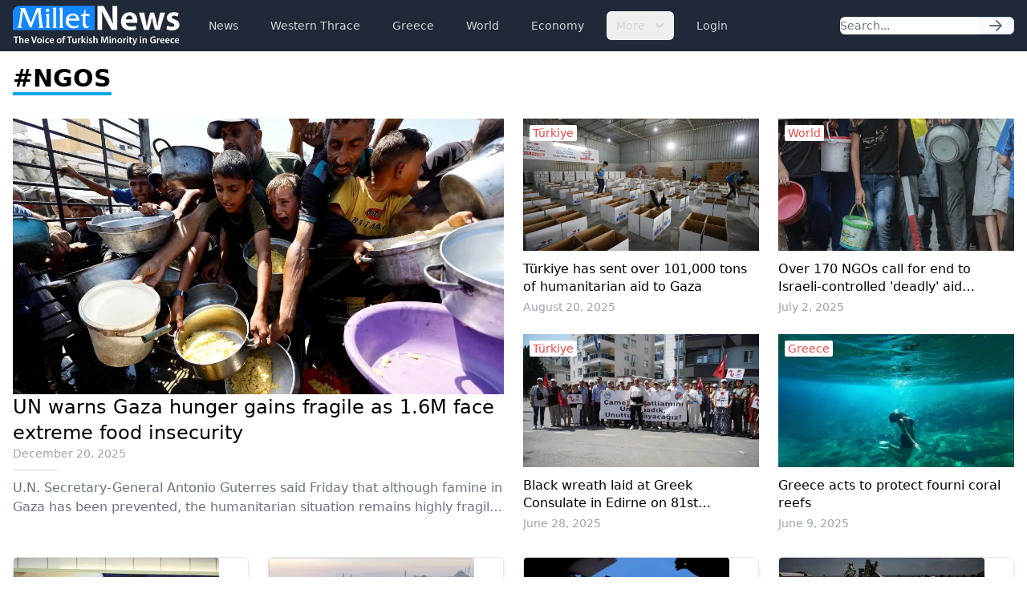

--- FILE ---
content_type: text/html; charset=UTF-8
request_url: https://www.milletnews.com/tags/ngos
body_size: 7324
content:
<!DOCTYPE html>
<html class="scroll-smooth" lang="en">
<head>
    <meta charset="utf-8">
    <meta name="viewport" content="width=device-width, initial-scale=1">

    <title>Millet News: #ngos</title>

    
    <link rel="preload" as="style" href="https://www.milletnews.com/build/assets/app-CUgqZZjg.css" /><link rel="stylesheet" href="https://www.milletnews.com/build/assets/app-CUgqZZjg.css" />
    <link rel="shortcut icon" href="https://www.milletnews.com/dist/images/favicon/favicon.ico" type="image/x-icon">
    <link rel="icon" href="https://www.milletnews.com/dist/images/favicon/favicon.ico" type="image/x-icon">

    <script defer src="https://unpkg.com/alpinejs@3.9.0/dist/cdn.min.js"></script>

    <script async src="https://www.googletagmanager.com/gtag/js?id=G-LNYSVWFLQQ"></script>
    <script>
        window.dataLayer = window.dataLayer || [];

        function gtag() {
            dataLayer.push(arguments);
        }

        gtag('js', new Date());

        gtag('config', 'G-LNYSVWFLQQ');
    </script>

    <script type='text/javascript' src='https://platform-api.sharethis.com/js/sharethis.js#property=642b8fc745aa460012e1014c&product=sop' async='async'></script>

    </head>

<body class="antialiased min-h-screen">

<nav x-data="{ open: false }"
     x-effect="
         body = document.body
         scrollbarWidth = window.innerWidth - body.offsetWidth
         if (open) {
             body.style.overflow = 'hidden'
             body.style.height = '100%'
             body.style.paddingRight = scrollbarWidth + 'px'
         } else {
             body.style = ''
         }
      "
     @keydown.window.escape="open = false"
     class="bg-gray-800 h-16 sticky top-0 z-10">
    <div class="max-w-7xl mx-auto px-4 2xl:px-0 flex items-center justify-between h-full">
        <a href="https://www.milletnews.com">
            <img src="https://www.milletnews.com/dist/images/millet-news.svg" alt="Millet News" class="w-52">
        </a>

        <div class="flex-1 flex items-center justify-center sm:items-stretch sm:justify-start">
            <div class="hidden lg:block lg:ml-6">
                <ul class="flex items-center space-x-4">
                    <!-- Current: "bg-gray-900 text-white", Default: "text-gray-300 hover:bg-gray-700 hover:text-white" -->
                                                                                                    <li>
                                <a href="https://www.milletnews.com/news" class="whitespace-nowrap inline-flex px-3 py-2 rounded-md text-sm font-medium text-gray-300 hover:bg-gray-700 hover:text-white">News</a>
                            </li>
                                                                                                                            <li>
                                <a href="https://www.milletnews.com/western-thrace" class="whitespace-nowrap inline-flex px-3 py-2 rounded-md text-sm font-medium text-gray-300 hover:bg-gray-700 hover:text-white">Western Thrace</a>
                            </li>
                                                                                                                            <li>
                                <a href="https://www.milletnews.com/greece" class="whitespace-nowrap inline-flex px-3 py-2 rounded-md text-sm font-medium text-gray-300 hover:bg-gray-700 hover:text-white">Greece</a>
                            </li>
                                                                                                                            <li>
                                <a href="https://www.milletnews.com/world" class="whitespace-nowrap inline-flex px-3 py-2 rounded-md text-sm font-medium text-gray-300 hover:bg-gray-700 hover:text-white">World</a>
                            </li>
                                                                                                                            <li>
                                <a href="https://www.milletnews.com/economy" class="whitespace-nowrap inline-flex px-3 py-2 rounded-md text-sm font-medium text-gray-300 hover:bg-gray-700 hover:text-white">Economy</a>
                            </li>
                                                                                                <li x-data="{ open: false }" @keydown.escape.stop="open = false" @click.away="open = false" class="relative inline-block text-left">
                                <button @click="open = !open" class="inline-flex items-end px-3 py-2 rounded-md text-sm font-medium text-gray-300 hover:bg-gray-700 hover:text-white">
                                    More
                                    <svg class="-mr-1 ml-2 h-5 w-5" xmlns="http://www.w3.org/2000/svg" viewBox="0 0 20 20" fill="currentColor" aria-hidden="true">
                                        <path fill-rule="evenodd" d="M5.293 7.293a1 1 0 011.414 0L10 10.586l3.293-3.293a1 1 0 111.414 1.414l-4 4a1 1 0 01-1.414 0l-4-4a1 1 0 010-1.414z" clip-rule="evenodd"></path>
                                    </svg>
                                </button>

                                <div x-show="open" x-cloak x-transition:enter="transition ease-out duration-100" x-transition:enter-start="transform opacity-0 scale-95" x-transition:enter-end="transform opacity-100 scale-100" x-transition:leave="transition ease-in duration-75" x-transition:leave-start="transform opacity-100 scale-100" x-transition:leave-end="transform opacity-0 scale-95" class="origin-top-right absolute right-0 mt-2 w-56 rounded-md shadow-lg bg-white ring-1 ring-black ring-opacity-5 focus:outline-none">
                                    <ul class="py-1" role="none">
                                                                                                                                <li>
                                                <a href="https://www.milletnews.com/balkans" class="block px-4 py-2 text-sm text-gray-700 hover:bg-gray-200" @click="open = false">Balkans</a>
                                            </li>
                                                                                                                                <li>
                                                <a href="https://www.milletnews.com/turkiye" class="block px-4 py-2 text-sm text-gray-700 hover:bg-gray-200" @click="open = false">Türkiye</a>
                                            </li>
                                                                                                                                <li>
                                                <a href="https://www.milletnews.com/video" class="block px-4 py-2 text-sm text-gray-700 hover:bg-gray-200" @click="open = false">Video</a>
                                            </li>
                                                                                                                                <li>
                                                <a href="https://www.milletnews.com/turkish-minority" class="block px-4 py-2 text-sm text-gray-700 hover:bg-gray-200" @click="open = false">Turkish Minority</a>
                                            </li>
                                                                                                                                <li>
                                                <a href="https://www.milletnews.com/opinion" class="block px-4 py-2 text-sm text-gray-700 hover:bg-gray-200" @click="open = false">Opinion</a>
                                            </li>
                                                                                                                                <li>
                                                <a href="https://www.milletnews.com/sports" class="block px-4 py-2 text-sm text-gray-700 hover:bg-gray-200" @click="open = false">Sports</a>
                                            </li>
                                                                                                                                <li>
                                                <a href="https://www.milletnews.com/science-technology" class="block px-4 py-2 text-sm text-gray-700 hover:bg-gray-200" @click="open = false">Science - Technology</a>
                                            </li>
                                                                            </ul>
                                </div>
                            </li>
                                            
                                            <li>
                            <a href="https://www.milletnews.com/login" class="inline-flex text-gray-300 hover:bg-gray-700 hover:text-white px-3 py-2 rounded-md text-sm font-medium">Login</a>
                        </li>
                                    </ul>
            </div>
        </div>

        <form class="hidden lg:flex shrink-1 relative" action="https://www.milletnews.com/search">
            <div class="flex rounded-md">
                <input name="q" type="search" value="" placeholder="Search..." class="rounded-l-md block w-full shadow-sm sm:text-sm focus:ring-cyan-500 focus:border-cyan-500 border-gray-300"/>
                <button type="submit" class="inline-flex items-center px-3 rounded-r-md border border-l-0 border-gray-300 bg-gray-50 text-gray-500 text-sm">
                    <svg class="w-5 h-5 text-gray-500 w-4 h-4" xmlns="http://www.w3.org/2000/svg" viewBox="0 0 20 20" fill="currentColor">
        <path fill-rule="evenodd" d="M10.293 3.293a1 1 0 011.414 0l6 6a1 1 0 010 1.414l-6 6a1 1 0 01-1.414-1.414L14.586 11H3a1 1 0 110-2h11.586l-4.293-4.293a1 1 0 010-1.414z" clip-rule="evenodd"/>
    </svg>
                </button>
            </div>
        </form>

        <button @click="open = !open" type="button" x-show="!open" class="inline-flex lg:hidden items-center justify-center p-2 rounded-md text-gray-400 hover:text-white hover:bg-gray-700 focus:outline-none focus:ring-2 focus:ring-inset focus:ring-white" aria-controls="mobile-menu"
                x-bind:aria-expanded="open.toString()">
            <span class="sr-only">Open main menu</span>
            <svg class="w-6 h-6 block" x-show="!open" xmlns="http://www.w3.org/2000/svg" fill="none" viewBox="0 0 24 24" stroke="currentColor" stroke-width="2">
        <path stroke-linecap="round" stroke-linejoin="round" d="M4 6h16M4 12h16M4 18h16"/>
    </svg>
            <svg class="w-6 h-6" x-show="open" x-cloak="x-cloak" xmlns="http://www.w3.org/2000/svg" fill="none" viewBox="0 0 24 24" stroke="currentColor" stroke-width="2">
        <path stroke-linecap="round" stroke-linejoin="round" d="M6 18L18 6M6 6l12 12"/>
    </svg>
        </button>
    </div>

    
    <div x-show="open"
         style="display: none"
         x-transition.opacity.duration.300ms
         class="fixed inset-0 bg-black bg-opacity-25 z-10"
         @click="open = false" aria-hidden="true">
    </div>

    
    <div x-show="open"
         style="display: none"
         x-transition:enter="transition ease-in-out duration-300 transform"
         x-transition:enter-start="-translate-x-full"
         x-transition:enter-end="translate-x-0"
         x-transition:leave="transition ease-in-out duration-300 transform"
         x-transition:leave-start="translate-x-0"
         x-transition:leave-end="-translate-x-full"
         class="fixed inset-0 max-w-xs w-full h-screen bg-white shadow-xl pb-6 flex flex-col overflow-y-auto z-20 px-4"
    >
        <ul class="mt-6 flex flex-col space-y-6">
            <li class="flow-root">
                <a href="https://www.milletnews.com" class="text-gray-500 p-2" aria-current="page">Home</a>
            </li>

                                                <li class="flow-root">
                        <a href="https://www.milletnews.com/news" class="text-gray-500 p-2">News</a>
                    </li>
                                                                <li class="flow-root">
                        <a href="https://www.milletnews.com/western-thrace" class="text-gray-500 p-2">Western Thrace</a>
                    </li>
                                                                <li class="flow-root">
                        <a href="https://www.milletnews.com/greece" class="text-gray-500 p-2">Greece</a>
                    </li>
                                                                <li class="flow-root">
                        <a href="https://www.milletnews.com/world" class="text-gray-500 p-2">World</a>
                    </li>
                                                                <li class="flow-root">
                        <a href="https://www.milletnews.com/economy" class="text-gray-500 p-2">Economy</a>
                    </li>
                                                                                        <li class="flow-root">
                            <a href="https://www.milletnews.com/balkans" class="text-gray-500 p-2">Balkans</a>
                        </li>
                                            <li class="flow-root">
                            <a href="https://www.milletnews.com/turkiye" class="text-gray-500 p-2">Türkiye</a>
                        </li>
                                            <li class="flow-root">
                            <a href="https://www.milletnews.com/video" class="text-gray-500 p-2">Video</a>
                        </li>
                                            <li class="flow-root">
                            <a href="https://www.milletnews.com/turkish-minority" class="text-gray-500 p-2">Turkish Minority</a>
                        </li>
                                            <li class="flow-root">
                            <a href="https://www.milletnews.com/opinion" class="text-gray-500 p-2">Opinion</a>
                        </li>
                                            <li class="flow-root">
                            <a href="https://www.milletnews.com/sports" class="text-gray-500 p-2">Sports</a>
                        </li>
                                            <li class="flow-root">
                            <a href="https://www.milletnews.com/science-technology" class="text-gray-500 p-2">Science - Technology</a>
                        </li>
                                                
                            <li class="flow-root">
                    <a href="https://www.milletnews.com/login" class="text-gray-500 p-2">Login</a>

                </li>
                    </ul>

        <form class="flex lg:hidden mt-6 relative" action="https://www.milletnews.com/search">
            <div class="flex rounded-md w-full">
                <input name="q" type="search" value="" placeholder="Search..." class="rounded-l-md block w-full shadow-sm sm:text-sm focus:ring-cyan-500 focus:border-cyan-500 border-gray-300"/>
                <button type="submit" class="inline-flex items-center px-3 rounded-r-md border border-l-0 border-gray-300 bg-gray-50 text-gray-500 text-sm">
                    <svg class="w-5 h-5 text-gray-500 w-4 h-4" xmlns="http://www.w3.org/2000/svg" viewBox="0 0 20 20" fill="currentColor">
        <path fill-rule="evenodd" d="M10.293 3.293a1 1 0 011.414 0l6 6a1 1 0 010 1.414l-6 6a1 1 0 01-1.414-1.414L14.586 11H3a1 1 0 110-2h11.586l-4.293-4.293a1 1 0 010-1.414z" clip-rule="evenodd"/>
    </svg>
                </button>
            </div>
        </form>
    </div>
</nav>

<div class="max-w-7xl mx-auto p-4 2xl:px-0">
        <h1 class="text-3xl mb-8"><strong class="border-b-4 border-sky-500 uppercase">#ngos</strong></h1>

    <ul class="grid grid-cols-1 md:grid-cols-2 gap-6">
                    <li class="col-span-1">
            <article class="flex flex-col gap-2.5">
                <a href="https://www.milletnews.com/world/un-warns-gaza-hunger-gains-fragile-as-16m-face-extreme-food-insecurity">
                    <picture>
                        <source media="(min-width: 640px)" srcset="https://storage.milletnews.com/articles/22799/xxiTgSzwd7Khkf3RHLbh6gZMNgExtqiB2PpYsrNQ.webp">
                        <img src="https://storage.milletnews.com/articles/22799/md-xxiTgSzwd7Khkf3RHLbh6gZMNgExtqiB2PpYsrNQ.webp" alt="UN warns Gaza hunger gains fragile as 1.6M face extreme food insecurity" class="aspect-video">
                    </picture>
                </a>

                <h2 class="font-medium text-xl lg:text-2xl line-clamp-2 leading-normal">
                    <a href="https://www.milletnews.com/world/un-warns-gaza-hunger-gains-fragile-as-16m-face-extreme-food-insecurity">UN warns Gaza hunger gains fragile as 1.6M face extreme food insecurity</a>
                </h2>

                <a href="https://www.milletnews.com/world/un-warns-gaza-hunger-gains-fragile-as-16m-face-extreme-food-insecurity" class="grid gap-2.5">
                    <div class="text-sm text-gray-400">December 20, 2025</div>

                    <span class="w-14 border-b border-gray-300"></span>

                    <div class="line-clamp-2 text-gray-500">U.N. Secretary-General Antonio Guterres said Friday that although famine in Gaza has been prevented, the humanitarian situation remains highly fragile, with more than three-quarters of the population facing acute food insecurity and severe malnutrition risks.</div>
                </a>
            </article>
        </li>
    
    <li>
        <ul class="col-span-1 grid grid-cols-1 sm:grid-cols-2 md:grid-cols-1 lg:grid-cols-2 divide-y sm:divide-none sm:gap-6 border-t pt-6 md:pt-0 md:border-none">
                            <li class="col-span-1 py-3 sm:py-0 pt-0">
                    <article class="flex flex-row sm:flex-col md:flex-row lg:flex-col space-x-4 sm:space-x-0 md:space-x-4 lg:space-x-0 relative">
                        <a href="https://www.milletnews.com/turkiye/turkiye-has-sent-over-101000-tons-of-humanitarian-aid-to-gaza" class="w-24 sm:w-full md:w-[16.5vw] lg:w-full shrink-0 aspect-square sm:aspect-video overflow-hidden">
                            <picture>
                                <source media="(min-width: 640px)" srcset="https://storage.milletnews.com/articles/20860/md-bke1YVYtfAGvPqWayqV1xBnAJeb0twkLje1Zems1.webp">
                                <img src="https://storage.milletnews.com/articles/20860/sm-bke1YVYtfAGvPqWayqV1xBnAJeb0twkLje1Zems1.webp" alt="Türkiye has sent over 101,000 tons of humanitarian aid to Gaza" class="object-cover w-full h-full" loading="lazy">
                            </picture>

                                                            <div class="font-medium text-sm text-red-500 sm:absolute sm:top-2 sm:left-2 sm:rounded-sm sm:bg-white sm:px-1">Türkiye</div>
                                                    </a>

                        <div class="flex flex-col">
                            <h2 class="sm:mt-3 md:mt-0 lg:mt-3">
                                <a href="https://www.milletnews.com/turkiye/turkiye-has-sent-over-101000-tons-of-humanitarian-aid-to-gaza" class="font-medium leading-snug line-clamp-3 sm:line-clamp-2">Türkiye has sent over 101,000 tons of humanitarian aid to Gaza</a>
                            </h2>

                            <a href="https://www.milletnews.com/turkiye/turkiye-has-sent-over-101000-tons-of-humanitarian-aid-to-gaza" class="text-sm text-gray-400 mt-2 lg:mt-1">
                                August 20, 2025
                            </a>
                        </div>
                    </article>
                </li>
                            <li class="col-span-1 py-3 sm:py-0">
                    <article class="flex flex-row sm:flex-col md:flex-row lg:flex-col space-x-4 sm:space-x-0 md:space-x-4 lg:space-x-0 relative">
                        <a href="https://www.milletnews.com/world/over-170-ngos-call-for-end-to-israeli-controlled-deadly-aid-distribution-in-gaza" class="w-24 sm:w-full md:w-[16.5vw] lg:w-full shrink-0 aspect-square sm:aspect-video overflow-hidden">
                            <picture>
                                <source media="(min-width: 640px)" srcset="https://storage.milletnews.com/articles/20076/md-Kc6NwDB4lKbumvEmZufgqIQ9JcSwHmP46v0zdCIk.webp">
                                <img src="https://storage.milletnews.com/articles/20076/sm-Kc6NwDB4lKbumvEmZufgqIQ9JcSwHmP46v0zdCIk.webp" alt="Over 170 NGOs call for end to Israeli-controlled &#039;deadly&#039; aid distribution in Gaza" class="object-cover w-full h-full" loading="lazy">
                            </picture>

                                                            <div class="font-medium text-sm text-red-500 sm:absolute sm:top-2 sm:left-2 sm:rounded-sm sm:bg-white sm:px-1">World</div>
                                                    </a>

                        <div class="flex flex-col">
                            <h2 class="sm:mt-3 md:mt-0 lg:mt-3">
                                <a href="https://www.milletnews.com/world/over-170-ngos-call-for-end-to-israeli-controlled-deadly-aid-distribution-in-gaza" class="font-medium leading-snug line-clamp-3 sm:line-clamp-2">Over 170 NGOs call for end to Israeli-controlled &#039;deadly&#039; aid distribution in Gaza</a>
                            </h2>

                            <a href="https://www.milletnews.com/world/over-170-ngos-call-for-end-to-israeli-controlled-deadly-aid-distribution-in-gaza" class="text-sm text-gray-400 mt-2 lg:mt-1">
                                July 2, 2025
                            </a>
                        </div>
                    </article>
                </li>
                            <li class="col-span-1 py-3 sm:py-0">
                    <article class="flex flex-row sm:flex-col md:flex-row lg:flex-col space-x-4 sm:space-x-0 md:space-x-4 lg:space-x-0 relative">
                        <a href="https://www.milletnews.com/turkiye/black-wreath-laid-at-greek-consulate-in-edirne-on-81st-anniversary-of-cameria-massacre" class="w-24 sm:w-full md:w-[16.5vw] lg:w-full shrink-0 aspect-square sm:aspect-video overflow-hidden">
                            <picture>
                                <source media="(min-width: 640px)" srcset="https://storage.milletnews.com/articles/20028/md-FQdptSrPzihtSj38TjzDbpPQOABqPyNwV4kdX7xu.webp">
                                <img src="https://storage.milletnews.com/articles/20028/sm-FQdptSrPzihtSj38TjzDbpPQOABqPyNwV4kdX7xu.webp" alt="Black wreath laid at Greek Consulate in Edirne on 81st anniversary of Çameria Massacre" class="object-cover w-full h-full" loading="lazy">
                            </picture>

                                                            <div class="font-medium text-sm text-red-500 sm:absolute sm:top-2 sm:left-2 sm:rounded-sm sm:bg-white sm:px-1">Türkiye</div>
                                                    </a>

                        <div class="flex flex-col">
                            <h2 class="sm:mt-3 md:mt-0 lg:mt-3">
                                <a href="https://www.milletnews.com/turkiye/black-wreath-laid-at-greek-consulate-in-edirne-on-81st-anniversary-of-cameria-massacre" class="font-medium leading-snug line-clamp-3 sm:line-clamp-2">Black wreath laid at Greek Consulate in Edirne on 81st anniversary of Çameria Massacre</a>
                            </h2>

                            <a href="https://www.milletnews.com/turkiye/black-wreath-laid-at-greek-consulate-in-edirne-on-81st-anniversary-of-cameria-massacre" class="text-sm text-gray-400 mt-2 lg:mt-1">
                                June 28, 2025
                            </a>
                        </div>
                    </article>
                </li>
                            <li class="col-span-1 py-3 sm:py-0">
                    <article class="flex flex-row sm:flex-col md:flex-row lg:flex-col space-x-4 sm:space-x-0 md:space-x-4 lg:space-x-0 relative">
                        <a href="https://www.milletnews.com/greece/greece-acts-to-protect-fourni-coral-reefs" class="w-24 sm:w-full md:w-[16.5vw] lg:w-full shrink-0 aspect-square sm:aspect-video overflow-hidden">
                            <picture>
                                <source media="(min-width: 640px)" srcset="https://storage.milletnews.com/articles/19692/md-72tjoz1hjYYGcTFtnk0oc9UWbUIGaTSU7jftXUHz.webp">
                                <img src="https://storage.milletnews.com/articles/19692/sm-72tjoz1hjYYGcTFtnk0oc9UWbUIGaTSU7jftXUHz.webp" alt="Greece acts to protect fourni coral reefs" class="object-cover w-full h-full" loading="lazy">
                            </picture>

                                                            <div class="font-medium text-sm text-red-500 sm:absolute sm:top-2 sm:left-2 sm:rounded-sm sm:bg-white sm:px-1">Greece</div>
                                                    </a>

                        <div class="flex flex-col">
                            <h2 class="sm:mt-3 md:mt-0 lg:mt-3">
                                <a href="https://www.milletnews.com/greece/greece-acts-to-protect-fourni-coral-reefs" class="font-medium leading-snug line-clamp-3 sm:line-clamp-2">Greece acts to protect fourni coral reefs</a>
                            </h2>

                            <a href="https://www.milletnews.com/greece/greece-acts-to-protect-fourni-coral-reefs" class="text-sm text-gray-400 mt-2 lg:mt-1">
                                June 9, 2025
                            </a>
                        </div>
                    </article>
                </li>
                    </ul>
    </li>
</ul>

    <ul class="grid grid-cols-1 sm:grid-cols-2 md:grid-cols-3 lg:grid-cols-4 gap-6 mt-8">
                    <li class="col-span-1">
                <article class="flex flex-col rounded-md bg-white border shadow-md h-full">
                    <a href="https://www.milletnews.com/turkiye/turkiye-launches-ramadan-aid-campaign-for-gaza">
                        <picture>
                            <img src="https://storage.milletnews.com/articles/17950/sm-LMgu8erkZPQs07ozelSgMF5QnNGZDvP5KxYsKYHp.webp" alt="Türkiye launches Ramadan aid campaign for Gaza" class="aspect-video rounded-t">
                        </picture>
                    </a>

                    <div class="p-4 flex flex-col grow gap-2">
                        <a href="https://www.milletnews.com/turkiye/turkiye-launches-ramadan-aid-campaign-for-gaza" class="block font-medium text-sky-600">Türkiye</a>

                        <h2 class="font-medium line-clamp-2">
                            <a href="https://www.milletnews.com/turkiye/turkiye-launches-ramadan-aid-campaign-for-gaza" class="block text-lg">Türkiye launches Ramadan aid campaign for Gaza</a>
                        </h2>

                        <p class="text-sm text-gray-500 mt-auto">February 27, 2025</p>
                    </div>
                </article>
            </li>
                    <li class="col-span-1">
                <article class="flex flex-col rounded-md bg-white border shadow-md h-full">
                    <a href="https://www.milletnews.com/turkiye/tens-of-thousands-rally-in-istanbul-on-new-years-day-to-support-palestine">
                        <picture>
                            <img src="https://storage.milletnews.com/articles/16900/sm-B2qRIKMo8Ho31PURpdDt7QLZJCEICVjsNiySfhvx.webp" alt="Tens of thousands rally in Istanbul on New Year&#039;s Day to support Palestine" class="aspect-video rounded-t">
                        </picture>
                    </a>

                    <div class="p-4 flex flex-col grow gap-2">
                        <a href="https://www.milletnews.com/turkiye/tens-of-thousands-rally-in-istanbul-on-new-years-day-to-support-palestine" class="block font-medium text-sky-600">Türkiye</a>

                        <h2 class="font-medium line-clamp-2">
                            <a href="https://www.milletnews.com/turkiye/tens-of-thousands-rally-in-istanbul-on-new-years-day-to-support-palestine" class="block text-lg">Tens of thousands rally in Istanbul on New Year&#039;s Day to support Palestine</a>
                        </h2>

                        <p class="text-sm text-gray-500 mt-auto">January 1, 2025</p>
                    </div>
                </article>
            </li>
                    <li class="col-span-1">
                <article class="flex flex-col rounded-md bg-white border shadow-md h-full">
                    <a href="https://www.milletnews.com/greece/ngos-dealing-with-public-mistrust-state-taxation">
                        <picture>
                            <img src="https://storage.milletnews.com/articles/16384/sm-kZmk13MRc6ga04MM3UbO4xU91K2aeBnb9uKTmQ7J.webp" alt="NGOs dealing with public mistrust, state taxation" class="aspect-video rounded-t">
                        </picture>
                    </a>

                    <div class="p-4 flex flex-col grow gap-2">
                        <a href="https://www.milletnews.com/greece/ngos-dealing-with-public-mistrust-state-taxation" class="block font-medium text-sky-600">Greece</a>

                        <h2 class="font-medium line-clamp-2">
                            <a href="https://www.milletnews.com/greece/ngos-dealing-with-public-mistrust-state-taxation" class="block text-lg">NGOs dealing with public mistrust, state taxation</a>
                        </h2>

                        <p class="text-sm text-gray-500 mt-auto">December 2, 2024</p>
                    </div>
                </article>
            </li>
                    <li class="col-span-1">
                <article class="flex flex-col rounded-md bg-white border shadow-md h-full">
                    <a href="https://www.milletnews.com/world/150-days-of-war-on-gaza-taking-over-west-bank-next-on-israeli-agenda-fear-palestinians">
                        <picture>
                            <img src="https://storage.milletnews.com/articles/12156/sm-KIksJAVgcNm6wM8jNg2F7V5Exg5exA7LwwHRIJmP.jpg" alt="150 days of war on Gaza: Taking over West Bank next on Israeli agenda, fear Palestinians" class="aspect-video rounded-t">
                        </picture>
                    </a>

                    <div class="p-4 flex flex-col grow gap-2">
                        <a href="https://www.milletnews.com/world/150-days-of-war-on-gaza-taking-over-west-bank-next-on-israeli-agenda-fear-palestinians" class="block font-medium text-sky-600">World</a>

                        <h2 class="font-medium line-clamp-2">
                            <a href="https://www.milletnews.com/world/150-days-of-war-on-gaza-taking-over-west-bank-next-on-israeli-agenda-fear-palestinians" class="block text-lg">150 days of war on Gaza: Taking over West Bank next on Israeli agenda, fear Palestinians</a>
                        </h2>

                        <p class="text-sm text-gray-500 mt-auto">March 6, 2024</p>
                    </div>
                </article>
            </li>
                    <li class="col-span-1">
                <article class="flex flex-col rounded-md bg-white border shadow-md h-full">
                    <a href="https://www.milletnews.com/world/taliban-plan-to-ban-international-groups-from-afghan-education-sector-horrendous-un">
                        <picture>
                            <img src="https://storage.milletnews.com/articles/8768/sm-3Ojb48J0bMxIiXcct99DNncW20BHJ110HFpIryJ4.jpg" alt="Taliban plan to ban international groups from Afghan education sector &#039;horrendous&#039;: UN" class="aspect-video rounded-t">
                        </picture>
                    </a>

                    <div class="p-4 flex flex-col grow gap-2">
                        <a href="https://www.milletnews.com/world/taliban-plan-to-ban-international-groups-from-afghan-education-sector-horrendous-un" class="block font-medium text-sky-600">World</a>

                        <h2 class="font-medium line-clamp-2">
                            <a href="https://www.milletnews.com/world/taliban-plan-to-ban-international-groups-from-afghan-education-sector-horrendous-un" class="block text-lg">Taliban plan to ban international groups from Afghan education sector &#039;horrendous&#039;: UN</a>
                        </h2>

                        <p class="text-sm text-gray-500 mt-auto">June 9, 2023</p>
                    </div>
                </article>
            </li>
                    <li class="col-span-1">
                <article class="flex flex-col rounded-md bg-white border shadow-md h-full">
                    <a href="https://www.milletnews.com/greece/dimitrasi-am-not-aware-of-any-such-action-to-date">
                        <picture>
                            <img src="https://storage.milletnews.com/articles/8688/sm-qOhP03TYZO0Iqs2vBJktgB7GoMU76ZPqIcDaFyax.webp" alt="Dimitras:“I am not aware of any such action to date”" class="aspect-video rounded-t">
                        </picture>
                    </a>

                    <div class="p-4 flex flex-col grow gap-2">
                        <a href="https://www.milletnews.com/greece/dimitrasi-am-not-aware-of-any-such-action-to-date" class="block font-medium text-sky-600">Greece</a>

                        <h2 class="font-medium line-clamp-2">
                            <a href="https://www.milletnews.com/greece/dimitrasi-am-not-aware-of-any-such-action-to-date" class="block text-lg">Dimitras:“I am not aware of any such action to date”</a>
                        </h2>

                        <p class="text-sm text-gray-500 mt-auto">June 2, 2023</p>
                    </div>
                </article>
            </li>
                    <li class="col-span-1">
                <article class="flex flex-col rounded-md bg-white border shadow-md h-full">
                    <a href="https://www.milletnews.com/greece/anti-money-laundering-authority-orders-freezing-of-ngo-heads-assets">
                        <picture>
                            <img src="https://storage.milletnews.com/articles/8687/sm-z7INgYMAI6GxOEZi481j29SCQHd8Y1DYwMhkAUGC.webp" alt="Anti-Money Laundering Authority orders freezing of NGO head’s assets" class="aspect-video rounded-t">
                        </picture>
                    </a>

                    <div class="p-4 flex flex-col grow gap-2">
                        <a href="https://www.milletnews.com/greece/anti-money-laundering-authority-orders-freezing-of-ngo-heads-assets" class="block font-medium text-sky-600">Greece</a>

                        <h2 class="font-medium line-clamp-2">
                            <a href="https://www.milletnews.com/greece/anti-money-laundering-authority-orders-freezing-of-ngo-heads-assets" class="block text-lg">Anti-Money Laundering Authority orders freezing of NGO head’s assets</a>
                        </h2>

                        <p class="text-sm text-gray-500 mt-auto">June 2, 2023</p>
                    </div>
                </article>
            </li>
                    <li class="col-span-1">
                <article class="flex flex-col rounded-md bg-white border shadow-md h-full">
                    <a href="https://www.milletnews.com/greece/lavrion-camp-targeted-by-turkiye-to-close">
                        <picture>
                            <img src="https://storage.milletnews.com/articles/8104/sm-RKF1ltnWFvemZ2lXvCdjVKIFmeTpLvzTkkfwYq2F.webp" alt="Lavrion camp targeted by Türkiye to close" class="aspect-video rounded-t">
                        </picture>
                    </a>

                    <div class="p-4 flex flex-col grow gap-2">
                        <a href="https://www.milletnews.com/greece/lavrion-camp-targeted-by-turkiye-to-close" class="block font-medium text-sky-600">Greece</a>

                        <h2 class="font-medium line-clamp-2">
                            <a href="https://www.milletnews.com/greece/lavrion-camp-targeted-by-turkiye-to-close" class="block text-lg">Lavrion camp targeted by Türkiye to close</a>
                        </h2>

                        <p class="text-sm text-gray-500 mt-auto">April 8, 2023</p>
                    </div>
                </article>
            </li>
                    <li class="col-span-1">
                <article class="flex flex-col rounded-md bg-white border shadow-md h-full">
                    <a href="https://www.milletnews.com/greece/doctors-without-borders-ship-rescues-440-irregular-migrants-in-mediterranean">
                        <picture>
                            <img src="https://storage.milletnews.com/articles/8070/sm-7skkfUl07MMSUuBmxpYjZzkmXOGJmGfSpKOFnFlW.webp" alt="Doctors Without Borders ship rescues 440 irregular migrants in Mediterranean" class="aspect-video rounded-t">
                        </picture>
                    </a>

                    <div class="p-4 flex flex-col grow gap-2">
                        <a href="https://www.milletnews.com/greece/doctors-without-borders-ship-rescues-440-irregular-migrants-in-mediterranean" class="block font-medium text-sky-600">Greece</a>

                        <h2 class="font-medium line-clamp-2">
                            <a href="https://www.milletnews.com/greece/doctors-without-borders-ship-rescues-440-irregular-migrants-in-mediterranean" class="block text-lg">Doctors Without Borders ship rescues 440 irregular migrants in Mediterranean</a>
                        </h2>

                        <p class="text-sm text-gray-500 mt-auto">April 6, 2023</p>
                    </div>
                </article>
            </li>
                    <li class="col-span-1">
                <article class="flex flex-col rounded-md bg-white border shadow-md h-full">
                    <a href="https://www.milletnews.com/world/turkish-community-gathers-at-iftar-event-organized-in-london">
                        <picture>
                            <img src="https://storage.milletnews.com/articles/8039/sm-1pPPx1iROFyRfMgiunxlex1pdskSihg2inAPmeeS.webp" alt="Turkish community gathers at iftar event organized in London" class="aspect-video rounded-t">
                        </picture>
                    </a>

                    <div class="p-4 flex flex-col grow gap-2">
                        <a href="https://www.milletnews.com/world/turkish-community-gathers-at-iftar-event-organized-in-london" class="block font-medium text-sky-600">World</a>

                        <h2 class="font-medium line-clamp-2">
                            <a href="https://www.milletnews.com/world/turkish-community-gathers-at-iftar-event-organized-in-london" class="block text-lg">Turkish community gathers at iftar event organized in London</a>
                        </h2>

                        <p class="text-sm text-gray-500 mt-auto">April 4, 2023</p>
                    </div>
                </article>
            </li>
                    <li class="col-span-1">
                <article class="flex flex-col rounded-md bg-white border shadow-md h-full">
                    <a href="https://www.milletnews.com/world/over-50percent-of-swedes-support-ban-on-quran-burning">
                        <picture>
                            <img src="https://storage.milletnews.com/articles/8021/sm-oFNxKkScoRrYw1y5KbnDLpUrmkztQaQNdNj0srEG.webp" alt="Over 50% of Swedes support ban on Quran burning" class="aspect-video rounded-t">
                        </picture>
                    </a>

                    <div class="p-4 flex flex-col grow gap-2">
                        <a href="https://www.milletnews.com/world/over-50percent-of-swedes-support-ban-on-quran-burning" class="block font-medium text-sky-600">World</a>

                        <h2 class="font-medium line-clamp-2">
                            <a href="https://www.milletnews.com/world/over-50percent-of-swedes-support-ban-on-quran-burning" class="block text-lg">Over 50% of Swedes support ban on Quran burning</a>
                        </h2>

                        <p class="text-sm text-gray-500 mt-auto">April 3, 2023</p>
                    </div>
                </article>
            </li>
                    <li class="col-span-1">
                <article class="flex flex-col rounded-md bg-white border shadow-md h-full">
                    <a href="https://www.milletnews.com/greece/eu-commissioner-criticizes-greece-over-problems-in-justice-media">
                        <picture>
                            <img src="https://storage.milletnews.com/articles/7975/sm-Tv4QgkAlf14EofkJpLbYLe2vP2sz33MbfREG6npm.jpg" alt="EU commissioner criticizes Greece over problems in justice, media" class="aspect-video rounded-t">
                        </picture>
                    </a>

                    <div class="p-4 flex flex-col grow gap-2">
                        <a href="https://www.milletnews.com/greece/eu-commissioner-criticizes-greece-over-problems-in-justice-media" class="block font-medium text-sky-600">Greece</a>

                        <h2 class="font-medium line-clamp-2">
                            <a href="https://www.milletnews.com/greece/eu-commissioner-criticizes-greece-over-problems-in-justice-media" class="block text-lg">EU commissioner criticizes Greece over problems in justice, media</a>
                        </h2>

                        <p class="text-sm text-gray-500 mt-auto">March 31, 2023</p>
                    </div>
                </article>
            </li>
                    <li class="col-span-1">
                <article class="flex flex-col rounded-md bg-white border shadow-md h-full">
                    <a href="https://www.milletnews.com/world/belarus-must-end-systematic-repression-release-detainees-un-human-rights-chief">
                        <picture>
                            <img src="https://storage.milletnews.com/articles/7777/sm-oWIe51PxQfaL9fhyhVe5XHWpDBY82GkkZyGkCzsw.webp" alt="Belarus must end systematic repression, release detainees: UN human rights chief" class="aspect-video rounded-t">
                        </picture>
                    </a>

                    <div class="p-4 flex flex-col grow gap-2">
                        <a href="https://www.milletnews.com/world/belarus-must-end-systematic-repression-release-detainees-un-human-rights-chief" class="block font-medium text-sky-600">World</a>

                        <h2 class="font-medium line-clamp-2">
                            <a href="https://www.milletnews.com/world/belarus-must-end-systematic-repression-release-detainees-un-human-rights-chief" class="block text-lg">Belarus must end systematic repression, release detainees: UN human rights chief</a>
                        </h2>

                        <p class="text-sm text-gray-500 mt-auto">March 18, 2023</p>
                    </div>
                </article>
            </li>
                    <li class="col-span-1">
                <article class="flex flex-col rounded-md bg-white border shadow-md h-full">
                    <a href="https://www.milletnews.com/world/european-countries-legalizing-islamophobia-limiting-religious-practices-of-muslims-says-expert">
                        <picture>
                            <img src="https://storage.milletnews.com/articles/7761/sm-UI4FKEt7GpOJIh2173pMSLOdkvDsv07SlrLNVkXe.webp" alt="European countries legalizing Islamophobia, limiting religious practices of Muslims, says expert" class="aspect-video rounded-t">
                        </picture>
                    </a>

                    <div class="p-4 flex flex-col grow gap-2">
                        <a href="https://www.milletnews.com/world/european-countries-legalizing-islamophobia-limiting-religious-practices-of-muslims-says-expert" class="block font-medium text-sky-600">World</a>

                        <h2 class="font-medium line-clamp-2">
                            <a href="https://www.milletnews.com/world/european-countries-legalizing-islamophobia-limiting-religious-practices-of-muslims-says-expert" class="block text-lg">European countries legalizing Islamophobia, limiting religious practices of Muslims, says expert</a>
                        </h2>

                        <p class="text-sm text-gray-500 mt-auto">March 17, 2023</p>
                    </div>
                </article>
            </li>
                    <li class="col-span-1">
                <article class="flex flex-col rounded-md bg-white border shadow-md h-full">
                    <a href="https://www.milletnews.com/world/council-of-europe-calls-on-italy-to-scrap-or-revise-anti-migration-decree">
                        <picture>
                            <img src="https://storage.milletnews.com/articles/7149/sm-rKTL9iOctHRaosu2IZe7E9B5j8BVBLWPrJuSZb2H.webp" alt="Council of Europe calls on Italy to scrap or revise anti-migration decree" class="aspect-video rounded-t">
                        </picture>
                    </a>

                    <div class="p-4 flex flex-col grow gap-2">
                        <a href="https://www.milletnews.com/world/council-of-europe-calls-on-italy-to-scrap-or-revise-anti-migration-decree" class="block font-medium text-sky-600">World</a>

                        <h2 class="font-medium line-clamp-2">
                            <a href="https://www.milletnews.com/world/council-of-europe-calls-on-italy-to-scrap-or-revise-anti-migration-decree" class="block text-lg">Council of Europe calls on Italy to scrap or revise anti-migration decree</a>
                        </h2>

                        <p class="text-sm text-gray-500 mt-auto">February 4, 2023</p>
                    </div>
                </article>
            </li>
                    <li class="col-span-1">
                <article class="flex flex-col rounded-md bg-white border shadow-md h-full">
                    <a href="https://www.milletnews.com/world/un-seeks-additional-authorizations-for-afghan-women-from-taliban">
                        <picture>
                            <img src="https://storage.milletnews.com/articles/7082/sm-2xE3gV9n9Gz1HJVjj7Fj0ZlGYK8ANiFzfV3TgbbK.webp" alt="UN seeks additional authorizations for Afghan women from Taliban" class="aspect-video rounded-t">
                        </picture>
                    </a>

                    <div class="p-4 flex flex-col grow gap-2">
                        <a href="https://www.milletnews.com/world/un-seeks-additional-authorizations-for-afghan-women-from-taliban" class="block font-medium text-sky-600">World</a>

                        <h2 class="font-medium line-clamp-2">
                            <a href="https://www.milletnews.com/world/un-seeks-additional-authorizations-for-afghan-women-from-taliban" class="block text-lg">UN seeks additional authorizations for Afghan women from Taliban</a>
                        </h2>

                        <p class="text-sm text-gray-500 mt-auto">January 31, 2023</p>
                    </div>
                </article>
            </li>
                    <li class="col-span-1">
                <article class="flex flex-col rounded-md bg-white border shadow-md h-full">
                    <a href="https://www.milletnews.com/balkans/un-aid-chief-visits-afghanistan-to-raise-concerns-over-womens-rights">
                        <picture>
                            <img src="https://storage.milletnews.com/articles/6963/sm-IVXHBJOf7yuE4PpppakEm0rCn9441VBjufMN6k1s.webp" alt="UN aid chief visits Afghanistan to raise concerns over women&#039;s rights" class="aspect-video rounded-t">
                        </picture>
                    </a>

                    <div class="p-4 flex flex-col grow gap-2">
                        <a href="https://www.milletnews.com/balkans/un-aid-chief-visits-afghanistan-to-raise-concerns-over-womens-rights" class="block font-medium text-sky-600">Balkans</a>

                        <h2 class="font-medium line-clamp-2">
                            <a href="https://www.milletnews.com/balkans/un-aid-chief-visits-afghanistan-to-raise-concerns-over-womens-rights" class="block text-lg">UN aid chief visits Afghanistan to raise concerns over women&#039;s rights</a>
                        </h2>

                        <p class="text-sm text-gray-500 mt-auto">January 24, 2023</p>
                    </div>
                </article>
            </li>
                    <li class="col-span-1">
                <article class="flex flex-col rounded-md bg-white border shadow-md h-full">
                    <a href="https://www.milletnews.com/greece/greek-court-drops-espionage-charges-against-24-migrant-rescuers">
                        <picture>
                            <img src="https://storage.milletnews.com/articles/6853/sm-oi9WpRFWQ0pH24ZbhTBV9lRQGfOgRbeZqknw5ZGa.webp" alt="Greek court drops espionage charges against 24 migrant rescuers" class="aspect-video rounded-t">
                        </picture>
                    </a>

                    <div class="p-4 flex flex-col grow gap-2">
                        <a href="https://www.milletnews.com/greece/greek-court-drops-espionage-charges-against-24-migrant-rescuers" class="block font-medium text-sky-600">Greece</a>

                        <h2 class="font-medium line-clamp-2">
                            <a href="https://www.milletnews.com/greece/greek-court-drops-espionage-charges-against-24-migrant-rescuers" class="block text-lg">Greek court drops espionage charges against 24 migrant rescuers</a>
                        </h2>

                        <p class="text-sm text-gray-500 mt-auto">January 14, 2023</p>
                    </div>
                </article>
            </li>
                    <li class="col-span-1">
                <article class="flex flex-col rounded-md bg-white border shadow-md h-full">
                    <a href="https://www.milletnews.com/world/afghanistan-faces-global-flak-for-ban-on-women">
                        <picture>
                            <img src="https://storage.milletnews.com/articles/6756/sm-jPjatJMkaNWb6RsnAHUGsrcioAzMTWnAHxNFvM9V.webp" alt="Afghanistan faces global flak for ban on women" class="aspect-video rounded-t">
                        </picture>
                    </a>

                    <div class="p-4 flex flex-col grow gap-2">
                        <a href="https://www.milletnews.com/world/afghanistan-faces-global-flak-for-ban-on-women" class="block font-medium text-sky-600">World</a>

                        <h2 class="font-medium line-clamp-2">
                            <a href="https://www.milletnews.com/world/afghanistan-faces-global-flak-for-ban-on-women" class="block text-lg">Afghanistan faces global flak for ban on women</a>
                        </h2>

                        <p class="text-sm text-gray-500 mt-auto">January 7, 2023</p>
                    </div>
                </article>
            </li>
                    <li class="col-span-1">
                <article class="flex flex-col rounded-md bg-white border shadow-md h-full">
                    <a href="https://www.milletnews.com/world/italys-rightist-government-tightens-rules-for-migrant-rescues">
                        <picture>
                            <img src="https://storage.milletnews.com/articles/6693/sm-Atjil8Bz879UsSuoVTS341W7hgzVNFLhQMfTiD8e.webp" alt="Italy&#039;s rightist government tightens rules for migrant rescues" class="aspect-video rounded-t">
                        </picture>
                    </a>

                    <div class="p-4 flex flex-col grow gap-2">
                        <a href="https://www.milletnews.com/world/italys-rightist-government-tightens-rules-for-migrant-rescues" class="block font-medium text-sky-600">World</a>

                        <h2 class="font-medium line-clamp-2">
                            <a href="https://www.milletnews.com/world/italys-rightist-government-tightens-rules-for-migrant-rescues" class="block text-lg">Italy&#039;s rightist government tightens rules for migrant rescues</a>
                        </h2>

                        <p class="text-sm text-gray-500 mt-auto">December 31, 2022</p>
                    </div>
                </article>
            </li>
                    <li class="col-span-1">
                <article class="flex flex-col rounded-md bg-white border shadow-md h-full">
                    <a href="https://www.milletnews.com/world/g-7-calls-on-taliban-to-urgently-reverse-ban-on-women-aid-workers">
                        <picture>
                            <img src="https://storage.milletnews.com/articles/6680/sm-jDggYBQEc2C78gIRUk6PT1HtQfc7MFmnHPjm7npR.webp" alt="G-7 calls on Taliban to &#039;urgently reverse&#039; ban on women aid workers" class="aspect-video rounded-t">
                        </picture>
                    </a>

                    <div class="p-4 flex flex-col grow gap-2">
                        <a href="https://www.milletnews.com/world/g-7-calls-on-taliban-to-urgently-reverse-ban-on-women-aid-workers" class="block font-medium text-sky-600">World</a>

                        <h2 class="font-medium line-clamp-2">
                            <a href="https://www.milletnews.com/world/g-7-calls-on-taliban-to-urgently-reverse-ban-on-women-aid-workers" class="block text-lg">G-7 calls on Taliban to &#039;urgently reverse&#039; ban on women aid workers</a>
                        </h2>

                        <p class="text-sm text-gray-500 mt-auto">December 30, 2022</p>
                    </div>
                </article>
            </li>
                    <li class="col-span-1">
                <article class="flex flex-col rounded-md bg-white border shadow-md h-full">
                    <a href="https://www.milletnews.com/world/migrant-rescue-operations-cannot-be-operated-under-wild-wild-west-situation-eu-official">
                        <picture>
                            <img src="https://storage.milletnews.com/articles/6266/sm-H6HnVpbZWBX3Eyjj0CkcLsONRl98qkukwx7diedN.jpg" alt="Migrant rescue operations cannot be operated under ‘wild, wild, West situation’: EU official" class="aspect-video rounded-t">
                        </picture>
                    </a>

                    <div class="p-4 flex flex-col grow gap-2">
                        <a href="https://www.milletnews.com/world/migrant-rescue-operations-cannot-be-operated-under-wild-wild-west-situation-eu-official" class="block font-medium text-sky-600">World</a>

                        <h2 class="font-medium line-clamp-2">
                            <a href="https://www.milletnews.com/world/migrant-rescue-operations-cannot-be-operated-under-wild-wild-west-situation-eu-official" class="block text-lg">Migrant rescue operations cannot be operated under ‘wild, wild, West situation’: EU official</a>
                        </h2>

                        <p class="text-sm text-gray-500 mt-auto">November 27, 2022</p>
                    </div>
                </article>
            </li>
                    <li class="col-span-1">
                <article class="flex flex-col rounded-md bg-white border shadow-md h-full">
                    <a href="https://www.milletnews.com/turkiye/istanbul-holds-unity-march-against-sundays-terror-attack">
                        <picture>
                            <img src="https://storage.milletnews.com/articles/6127/sm-PWlf08utRNcWeYqLMhvIOOXzxpwuNFSuZ7rsZmyL.jpg" alt="Istanbul holds unity march against Sunday&#039;s terror attack" class="aspect-video rounded-t">
                        </picture>
                    </a>

                    <div class="p-4 flex flex-col grow gap-2">
                        <a href="https://www.milletnews.com/turkiye/istanbul-holds-unity-march-against-sundays-terror-attack" class="block font-medium text-sky-600">Türkiye</a>

                        <h2 class="font-medium line-clamp-2">
                            <a href="https://www.milletnews.com/turkiye/istanbul-holds-unity-march-against-sundays-terror-attack" class="block text-lg">Istanbul holds unity march against Sunday&#039;s terror attack</a>
                        </h2>

                        <p class="text-sm text-gray-500 mt-auto">November 17, 2022</p>
                    </div>
                </article>
            </li>
                    <li class="col-span-1">
                <article class="flex flex-col rounded-md bg-white border shadow-md h-full">
                    <a href="https://www.milletnews.com/world/french-ngos-academics-call-for-dignified-reception-for-all-exiled-people">
                        <picture>
                            <img src="https://storage.milletnews.com/articles/4084/fr.jpg" alt="French NGOs, academics call for dignified reception for all exiled people" class="aspect-video rounded-t">
                        </picture>
                    </a>

                    <div class="p-4 flex flex-col grow gap-2">
                        <a href="https://www.milletnews.com/world/french-ngos-academics-call-for-dignified-reception-for-all-exiled-people" class="block font-medium text-sky-600">World</a>

                        <h2 class="font-medium line-clamp-2">
                            <a href="https://www.milletnews.com/world/french-ngos-academics-call-for-dignified-reception-for-all-exiled-people" class="block text-lg">French NGOs, academics call for dignified reception for all exiled people</a>
                        </h2>

                        <p class="text-sm text-gray-500 mt-auto">May 27, 2022</p>
                    </div>
                </article>
            </li>
            </ul>

    </div>

<div class="bg-gray-800 py-4">
    <nav class="max-w-7xl mx-auto px-4 2xl:px-0 grid md:flex items-center gap-x-16 gap-y-8">
        <div class="grid gap-3">
            <a href="https://www.milletnews.com">
                <img src="https://www.milletnews.com/dist/images/millet-news.svg" alt="Millet News" class="w-52">
            </a>
            <div class="text-sm text-gray-200">&copy; 2026 Millet Media</div>
        </div>

        <ul class="flex flex-wrap gap-x-6 gap-y-1">
            <li><a class="text-gray-100" href="https://www.milletnews.com/news">News</a></li>

            <li><a class="text-gray-100" href="https://www.milletnews.com/western-thrace">Western Thrace</a></li>

            <li><a class="text-gray-100" href="https://www.milletnews.com/greece">Greece</a></li>

            <li><a class="text-gray-100" href="https://www.milletnews.com/world">World</a></li>

            <li><a class="text-gray-100" href="https://www.milletnews.com/economy">Economy</a></li>

            <li><a class="text-gray-100" href="https://www.milletnews.com/balkans">Balkans</a></li>

            <li><a class="text-gray-100" href="https://www.milletnews.com/turkey">Turkey</a></li>

            <li><a class="text-gray-100" href="https://www.milletnews.com/video">Video</a></li>

            <li><a class="text-gray-100" href="https://www.milletnews.com/turkish-minority">Turkish Minority</a></li>

            <li><a class="text-gray-100" href="https://www.milletnews.com/opinion">Opinion</a></li>

            <li><a class="text-gray-100" href="https://www.milletnews.com/sports">Sports</a></li>
        </ul>
    </nav>

    <div class="max-w-7xl mx-auto px-4 2xl:px-0 flex items-center mt-8">
        <div class="flex flex-wrap text-gray-100 gap-x-4 gap-y-1 text-xs">
            <div class="font-medium ">MILLET MEDIA OE.</div>
            <div class="">BİLAL BUDUR & CENGİZ ÖMER KOLLEKTİF ŞİRKETİ.</div>
            <div class="">Address: Miaouli 7-9, Xanthi 67100, GREECE.</div>
            <div class="">Tel: +30 25410 77968.</div>
            <div class="">Email: info@milletgazetesi.gr.</div>
        </div>
    </div>
</div>

</body>
</html>
